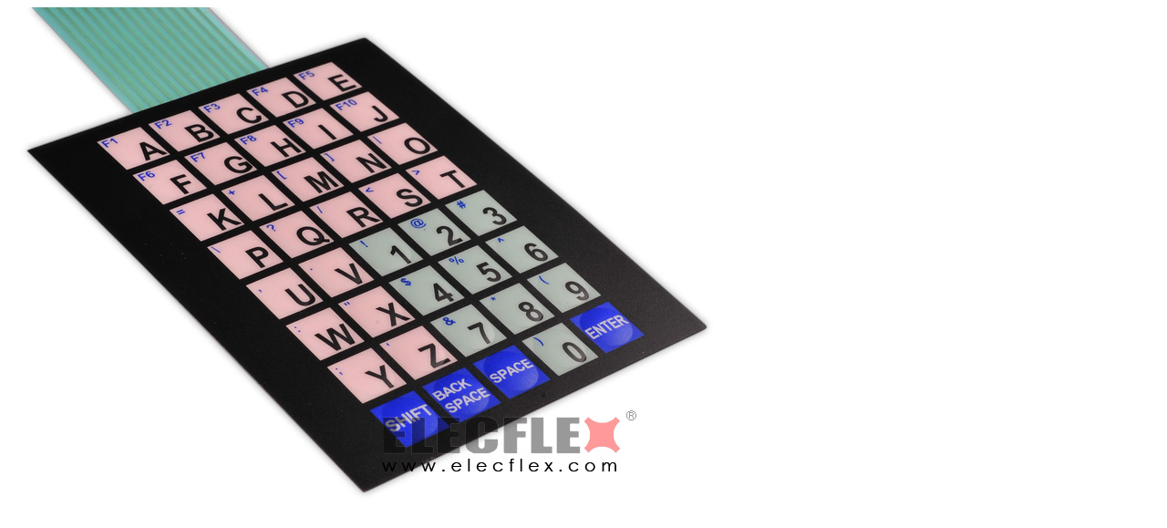

--- FILE ---
content_type: text/html
request_url: http://elecflex.cn/sample_show_42.htm
body_size: 118
content:

  <title>��ͨ�ṹ��Ĥ����</title>
  <img src="upload/yangpin/1 (4).jpg" alt="��ͨ�ṹ��Ĥ����" width="800" />
  
